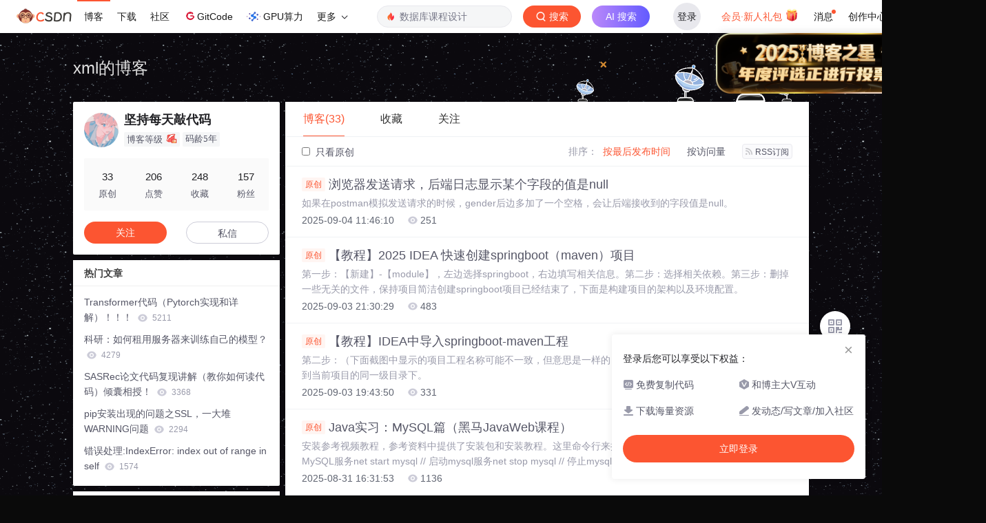

--- FILE ---
content_type: text/html;charset=utf-8
request_url: https://blog.csdn.net/m0_59772307
body_size: 14209
content:

<!DOCTYPE html>
<html lang="zh-CN">

<head>
    <meta charset="utf-8">
    <link rel="canonical" href="https://blog.csdn.net/m0_59772307"/>
    <meta http-equiv="content-type" content="text/html; charset=utf-8">
    <meta name="renderer" content="webkit"/>
    <meta name="force-rendering" content="webkit"/>
    <meta http-equiv="X-UA-Compatible" content="IE=edge,chrome=1"/>
    <meta name="viewport" content="width=device-width, initial-scale=1.0, minimum-scale=1.0, maximum-scale=1.0, user-scalable=no">
    <meta name="report" content='{"pid": "blog", "spm":"1001.2014"}'>
    <meta name="referrer" content="always">
    <meta http-equiv="Cache-Control" content="no-siteapp" /><link rel="alternate" media="handheld" href="#" />
    <meta name="shenma-site-verification" content="5a59773ab8077d4a62bf469ab966a63b_1497598848">
    <meta name="applicable-device" content="pc">
    <link  href="https://g.csdnimg.cn/static/logo/favicon32.ico"  rel="shortcut icon" type="image/x-icon" />
    <title>坚持每天敲代码-CSDN博客</title>
    <meta name="description" content="坚持每天敲代码关注python,深度学习,transformer,学习方法,numpy,神经网络,pandas,学习,django,机器学习,matplotlib,pytorch,数据挖掘领域.">
        <link rel="stylesheet" type="text/css" href="https://csdnimg.cn/release/blogv2/dist/pc/css/list_enter-a82992e6b1.min.css">
        <link rel="stylesheet" type="text/css" href="https://csdnimg.cn/release/blogv2/dist/pc/themesSkin/skin-whitemove/skin-whitemove-2af9149bdc.min.css">
    <script src="https://g.csdnimg.cn/lib/jquery/1.12.4/jquery.min.js" type="text/javascript"></script>
    <script src="https://g.csdnimg.cn/lib/jquery-migrate/1.4.1/jquery-migrate.js" type="text/javascript"></script>
    <script type="text/javascript">
        var isCorporate = false;
        var username =  "m0_59772307";
        var skinImg = "white";

        var blog_address = "https://blog.csdn.net/m0_59772307";
        var currentUserName = "";
        var isOwner = false;
        var loginUrl = "http://passport.csdn.net/account/login?from=https://blog.csdn.net/m0_59772307";
        var blogUrl = "https://blog.csdn.net/";
        var starMapUrl = '';
        var inscodeHost = '';
        var paymentBalanceUrl = '';
        var appBlogDomain = '';
        var avatar = "https://profile-avatar.csdnimg.cn/a3cc53ba0ef546ee80240447bc7554d9_m0_59772307.jpg!1";
        var isCJBlog = false;
        var isStarMap = false;
        var articleTitle = "xml的博客";
        var articleDesc = "坚持每天敲代码关注python,深度学习,transformer,学习方法,numpy,神经网络,pandas,学习,django,机器学习,matplotlib,pytorch,数据挖掘领域.";
        var articleTitles = "坚持每天敲代码-CSDN博客";
        var nickName = "坚持每天敲代码";
        var articleDetailUrl = "";
        var vipUrlV = "https://mall.csdn.net/vip?vipSource=learningVip";
        if(window.location.host.split('.').length == 3) {
            blog_address = blogUrl + username;
        }
        var skinStatus = "White";
        var blogStaticHost = "https://csdnimg.cn/release/blogv2/"
        var payColumn = false
    </script>
        <meta name="toolbar" content='{"type":"0","fixModel":"1"}'>
    <script src="https://g.csdnimg.cn/??fixed-sidebar/1.1.7/fixed-sidebar.js" type="text/javascript"></script>
    <script src='//g.csdnimg.cn/common/csdn-report/report.js' type='text/javascript'></script>
    <link rel="stylesheet" type="text/css" href="https://csdnimg.cn/public/sandalstrap/1.4/css/sandalstrap.min.css">
    <style>
        .MathJax, .MathJax_Message, .MathJax_Preview{
            display: none
        }
    </style>
    <script src="https://dup.baidustatic.com/js/ds.js"></script>
    <script src="/cdn_cgi_bs_bot/static/crypto.min.js"></script>
    <script src="/cdn_cgi_bs_bot/static/bot-score-v1.js"></script>
    <script src="/cdn_cgi_bs_captcha/static/js/waf_captcha_embedded_bs.js"></script>
</head>
  <body class="nodata  " style="">
    <div id="toolbarBox" style="min-height: 48px;"></div>
    <script src="https://g.csdnimg.cn/common/csdn-toolbar/csdn-toolbar.js" type="text/javascript"></script>
    <script>
    (function(){
        var bp = document.createElement('script');
        var curProtocol = window.location.protocol.split(':')[0];
        if (curProtocol === 'https') {
            bp.src = 'https://zz.bdstatic.com/linksubmit/push.js';
        }
        else {
            bp.src = 'http://push.zhanzhang.baidu.com/push.js';
        }
        var s = document.getElementsByTagName("script")[0];
        s.parentNode.insertBefore(bp, s);
    })();
    </script>
<link rel="stylesheet" href="https://g.csdnimg.cn/lib/cropper/3.1.6/cropper.css">
<script src="https://g.csdnimg.cn/lib/cropper/3.1.6/cropper.js"></script>
<script type="text/javascript" crossorigin src="https://g.csdnimg.cn/common/csdn-login-box/csdn-login-box.js"></script>
<script>
	$("#msgToastText").hide()
</script>
<div class="skin-boxshadow"></div>
<div id="userSkin">
	<div class="user-skin-box">
		<p class="user-skin-title">
        <span>自定义博客皮肤<span class="vip-get">VIP专享<span></span>
        <span class="close-bt bt-back"><svg t="1567152543821" class="icon" viewBox="0 0 1024 1024" version="1.1" xmlns="http://www.w3.org/2000/svg" p-id="10924" xmlns:xlink="http://www.w3.org/1999/xlink" width="12" height="12"><defs><style type="text/css"></style></defs><path d="M512 438.378667L806.506667 143.893333a52.032 52.032 0 1 1 73.6 73.621334L585.621333 512l294.485334 294.485333a52.074667 52.074667 0 0 1-73.6 73.642667L512 585.621333 217.514667 880.128a52.053333 52.053333 0 1 1-73.621334-73.642667L438.378667 512 143.893333 217.514667a52.053333 52.053333 0 1 1 73.621334-73.621334L512 438.378667z" fill="" p-id="10925"></path></svg></span>
        </p>
		<div class="user-skin-item">
			<div class="user-skin-left"><span>*</span>博客头图：</div>
			<div class="user-skin-right">
				<input type="file" class="upload-skin-img" id="uploadHeaderimg" style="display:none" value="">
				<label for="uploadHeaderimg" class="upload-img">
					<div class="icon-box">
					<img class="upload-icon" src="https://csdnimg.cn/release/blogv2/dist/pc/img/upLoadImage.png" alt="">
					<img style="display:none" class="success-upload-icon" src="https://csdnimg.cn/release/blogv2/dist/pc/img/upLoadImageWhite.png" alt="">
					<p class="tip-massage">点击选择上传的图片</p>
					</div>
				</label>
                <p  class="user-skin-tip">格式为PNG、JPG，宽度*高度大于1920*100像素，不超过2MB，主视觉建议放在右侧，请参照线上博客头图</p>
			    <p  class="user-skin-color">请上传大于1920*100像素的图片！</p>
			</div>
		</div>
		<div class="user-skin-item">
            <div class="user-skin-left"><span></span>博客底图：</div>
			<div class="user-skin-right">
				<input type="file" class="upload-skin-img" id="uploadBgimg" style="display:none" value="">
				<label for="uploadBgimg" class="upload-img">
					<div class="icon-box">
					<img class="upload-icon" src="https://csdnimg.cn/release/blogv2/dist/pc/img/upLoadImage.png" alt="">
					<img style="display:none" class="success-upload-icon" src="https://csdnimg.cn/release/blogv2/dist/pc/img/upLoadImageWhite.png" alt="">					
					<p class="tip-massage">点击选择上传的图片</p>
					</div>
				</label>
                <p class="user-skin-tip">图片格式为PNG、JPG，不超过1MB，可上下左右平铺至整个背景</p>
			</div>
		</div>
		<div class="user-skin-item">
            <div class="user-skin-left"><span></span>栏目图：</div>
			<div class="user-skin-right">
				<input type="file" class="upload-skin-img" id="uploadColumnimg" style="display:none" value="">
				<label for="uploadColumnimg" class="upload-img">
					<div class="icon-box">
					<img class="upload-icon" src="https://csdnimg.cn/release/blogv2/dist/pc/img/upLoadImage.png" alt="">
					<img style="display:none" class="success-upload-icon" src="https://csdnimg.cn/release/blogv2/dist/pc/img/upLoadImageWhite.png" alt="">					
					<p class="tip-massage">点击选择上传的图片</p>
					</div>
				</label>
                <p class="user-skin-tip">图片格式为PNG、JPG，图片宽度*高度为300*38像素，不超过0.5MB</p>
			</div>
			
		</div>
		<div class="user-skin-item user-skin-item-input">
            <div class="user-skin-left"><span></span>主标题颜色：</div>
			<div class="user-skin-right">
				<input type="text" class="skin-input" id="topicColor" placeholder="#ffffff">
                <p class="user-skin-tip">RGB颜色，例如：#AFAFAF</p>
			</div>
			
		</div>
		<div class="user-skin-item user-skin-item-input">
            <div class="user-skin-left"><span></span>Hover：</div>
			<div class="user-skin-right">
				<input type="text" class="skin-input" id="topicHoverColor" placeholder="#ffffff">
                <p class="user-skin-tip">RGB颜色，例如：#AFAFAF</p>
			</div>
			
		</div>
		<div class="user-skin-item user-skin-item-input">
            <div class="user-skin-left"><span></span>副标题颜色：</div>
			<div class="user-skin-right">
				<input type="text" class="skin-input" id="subTopicColor" placeholder="#b8b8b8">
                <p class="user-skin-tip">RGB颜色，例如：#AFAFAF</p>
			</div>
			
		</div>
		<div class="user-skin-bt">
			<a href="javascript:;" class="user-skin-preview bt">预览</a>
			<a href="javascript:;" class="user-skin-cancel bt bt-back">取消</a>
			<a href="javascript:;" class="user-skin-refer bt">提交</a>
		</div>
	</div>
</div>
<div id="cropBox">
	<div class="crop-box">
		<p class="crop-box-title">
        	<span>自定义博客皮肤</span>
        	<span class="close-bt  bt-back"><svg t="1567152543821" class="icon" viewBox="0 0 1024 1024" version="1.1" xmlns="http://www.w3.org/2000/svg" p-id="10924" xmlns:xlink="http://www.w3.org/1999/xlink" width="12" height="12"><defs><style type="text/css"></style></defs><path d="M512 438.378667L806.506667 143.893333a52.032 52.032 0 1 1 73.6 73.621334L585.621333 512l294.485334 294.485333a52.074667 52.074667 0 0 1-73.6 73.642667L512 585.621333 217.514667 880.128a52.053333 52.053333 0 1 1-73.621334-73.642667L438.378667 512 143.893333 217.514667a52.053333 52.053333 0 1 1 73.621334-73.621334L512 438.378667z" fill="" p-id="10925"></path></svg></span>
        </p>
		<div class="crop-img-before">
			<img src="" alt="" id="cropImg">
		</div>
		<div class="crop-zoom">
			<a href="javascript:;" class="bt-reduce">-</a><a href="javascript:;" class="bt-add">+</a>
		</div>
		<div class="crop-img-after">
			<div  class="final-img"></div>
		</div>
		<div class="crop-bt">
			<a href="javascript:;" class="bt-prev bt-back">上一步</a><a href="javascript:;" class="bt-next">保存</a>
		</div>
	</div>
</div>
<header>
	<div class="container d-flex clearfix">
		<div class="header-content-box " style=" padding:0;">
		<div class="title-box">
			<h1 class="title-blog ">
				<a href="https://blog.csdn.net/m0_59772307" style="">xml的博客</a>
			</h1>
			<p class="description " style=""></p>
		</div>
		<div class="opt-box d-flex justify-content-end">
		</div>
		</div>
	</div>
</header>
<div class="container clearfix pt0" id="mainBox">
    <main class="content-mian-box"> 
    <div class="container-header">
        <ul class="container-header-ul" id="container-header-ul">
         <li class="active margin" id="container-header-blog" data-type="blog" data-num="33"><span  data-report-click='{"spm":"1001.2014.3001.5189"}'>博客(33)</span></li> 
            <li data-num="0" data-type="downloadfile" class="container-header-ul-li"></li>
            <li data-num="0" data-type="askquestion" class="container-header-ul-li"></li>
            <li data-num="" data-type="shou" data-report-click='{"spm":"1001.2014.3001.5232"}' data-flag="true" id="blogCollection" class="container-header-ul-li margin"><span>收藏</span></li>
            <li data-num="" data-type="guan" data-report-click='{"spm":"1001.2014.3001.5233"}' data-flag="true" id="blogFollow" class="container-header-ul-li margin"><span>关注</span></li>
        </ul>
    </div>
<div class="articleMeList-integration" id="articleMeList-blog" style="display:block;">
  <div class="filter-box d-flex align-items-center">
      <form action="" id="seeOriginal">
      <label class="chk-box" for="chkOriginal">
        <input onchange="this.checked ? document.getElementById('seeOriginal').submit() : location.href = 'https://blog.csdn.net/m0_59772307'" type="checkbox" name="t" value="1"  id="chkOriginal" data-report-click='{"spm":"1001.2014.3001.5236","extend1":"点击选中"}'>
        只看原创
      </label>
      </form>
      <dl class="filter-sort-box d-flex align-items-center">
        <dt>排序：</dt>
        <dd><a href="https://blog.csdn.net/m0_59772307" data-report-query="" class="btn-filter-sort active" target="_self" data-report-click='{"spm":"1001.2014.3001.5237"}'>按最后发布时间</a></dd>
        <dd><a href="https://blog.csdn.net/m0_59772307" data-report-query="orderby=ViewCount" class="btn-filter-sort " target="_self" data-report-click='{"spm":"1001.2014.3001.5238"}'>按访问量</a></dd>
        <dd><a class="btn btn-sm rss" href="https://blog.csdn.net/m0_59772307/rss/list" data-report-click='{"spm":"1001.2014.3001.5239"}'>
        <img class="rss-img" src="https://csdnimg.cn/release/blogv2/dist/pc/img/rss.png" alt="">RSS订阅</a>
        </dd>
    </dl>
  </div>
  <div class="article-list">
    <div class="article-item-box csdn-tracking-statistics" data-articleid="151180560">
      <h4 class="">
        <a href="https://blog.csdn.net/m0_59772307/article/details/151180560"  data-report-click='{"spm":"1001.2014.3001.5190"}' target="_blank">
            <span class="article-type type-1 float-none">原创</span>
          浏览器发送请求，后端日志显示某个字段的值是null
        </a> 
      </h4>
      <p class="content">
        如果在postman模拟发送请求的时候，gender后边多加了一个空格，会让后端接收到的字段值是null。
      </p>
      <div class="info-box d-flex align-content-center">
        <p>
          <span class="date">2025-09-04 11:46:10</span>
          <span class="read-num"><img src="https://csdnimg.cn/release/blogv2/dist/pc/img/readCountWhite.png" alt="">251</span>
        </p>
      </div>
    </div>
    <div class="article-item-box csdn-tracking-statistics" data-articleid="151157074">
      <h4 class="">
        <a href="https://blog.csdn.net/m0_59772307/article/details/151157074"  data-report-click='{"spm":"1001.2014.3001.5190"}' target="_blank">
            <span class="article-type type-1 float-none">原创</span>
          【教程】2025 IDEA 快速创建springboot（maven）项目
        </a> 
      </h4>
      <p class="content">
        第一步：【新建】-【module】，左边选择springboot，右边填写相关信息。第二步：选择相关依赖。第三步：删掉一些无关的文件，保持项目简洁创建springboot项目已经结束了，下面是构建项目的架构以及环境配置。
      </p>
      <div class="info-box d-flex align-content-center">
        <p>
          <span class="date">2025-09-03 21:30:29</span>
          <span class="read-num"><img src="https://csdnimg.cn/release/blogv2/dist/pc/img/readCountWhite.png" alt="">483</span>
        </p>
      </div>
    </div>
    <div class="article-item-box csdn-tracking-statistics" data-articleid="151155871">
      <h4 class="">
        <a href="https://blog.csdn.net/m0_59772307/article/details/151155871"  data-report-click='{"spm":"1001.2014.3001.5190"}' target="_blank">
            <span class="article-type type-1 float-none">原创</span>
          【教程】IDEA中导入springboot-maven工程
        </a> 
      </h4>
      <p class="content">
        第二步：（下面截图中显示的项目工程名称可能不一致，但意思是一样的）第一步：把你想要导入的maven工程放到当前项目的同一级目录下。
      </p>
      <div class="info-box d-flex align-content-center">
        <p>
          <span class="date">2025-09-03 19:43:50</span>
          <span class="read-num"><img src="https://csdnimg.cn/release/blogv2/dist/pc/img/readCountWhite.png" alt="">331</span>
        </p>
      </div>
    </div>
    <div class="article-item-box csdn-tracking-statistics" data-articleid="150997901">
      <h4 class="">
        <a href="https://blog.csdn.net/m0_59772307/article/details/150997901"  data-report-click='{"spm":"1001.2014.3001.5190"}' target="_blank">
            <span class="article-type type-1 float-none">原创</span>
          Java实习：MySQL篇（黑马JavaWeb课程）
        </a> 
      </h4>
      <p class="content">
        安装参考视频教程，参考资料中提供了安装包和安装教程。这里命令行来操作MySQL数据库的操作有一些命令启动MySQL服务net start mysql // 启动mysql服务net stop mysql // 停止mysql服务修改管理员账号密码登录MySQLmysql -uroot -p //回车后输入密码mysql -u用户名 -p密码 [-h数据库服务器IP地址 -P端口号]退出exit实际开发上是远程连接服务器数据库，我们使用vmware来虚拟一台服务器，然后在上边安装数据库。
      </p>
      <div class="info-box d-flex align-content-center">
        <p>
          <span class="date">2025-08-31 16:31:53</span>
          <span class="read-num"><img src="https://csdnimg.cn/release/blogv2/dist/pc/img/readCountWhite.png" alt="">1136</span>
        </p>
      </div>
    </div>
    <div class="article-item-box csdn-tracking-statistics" data-articleid="150475450">
      <h4 class="">
        <a href="https://blog.csdn.net/m0_59772307/article/details/150475450"  data-report-click='{"spm":"1001.2014.3001.5190"}' target="_blank">
            <span class="article-type type-1 float-none">原创</span>
          Java常用API简记
        </a> 
      </h4>
      <p class="content">
        -更新日期2025.8.18。
      </p>
      <div class="info-box d-flex align-content-center">
        <p>
          <span class="date">2025-08-18 00:21:31</span>
          <span class="read-num"><img src="https://csdnimg.cn/release/blogv2/dist/pc/img/readCountWhite.png" alt="">298</span>
        </p>
      </div>
    </div>
    <div class="article-item-box csdn-tracking-statistics" data-articleid="150423784">
      <h4 class="">
        <a href="https://blog.csdn.net/m0_59772307/article/details/150423784"  data-report-click='{"spm":"1001.2014.3001.5190"}' target="_blank">
            <span class="article-type type-1 float-none">原创</span>
          IDEA 使用技巧
        </a> 
      </h4>
      <p class="content">
        1.为了方便我们一般在本地编译器IDEA中直接定义静态方法，在main函数中直接调用，而不进行实例化。ctrl+shift+F10 // 直接运行代码。shift + enter // 下边插入一行。Alt +  insert  // 补全提示。进入调试环节，点击F8运行下一步。
      </p>
      <div class="info-box d-flex align-content-center">
        <p>
          <span class="date">2025-08-18 00:16:35</span>
          <span class="read-num"><img src="https://csdnimg.cn/release/blogv2/dist/pc/img/readCountWhite.png" alt="">166</span>
        </p>
      </div>
    </div>
    <div class="article-item-box csdn-tracking-statistics" data-articleid="150418844">
      <h4 class="">
        <a href="https://blog.csdn.net/m0_59772307/article/details/150418844"  data-report-click='{"spm":"1001.2014.3001.5190"}' target="_blank">
            <span class="article-type type-1 float-none">原创</span>
          【Java实习】Hot100!篇
        </a> 
      </h4>
      <p class="content">
        给定一个整数数组nums和一个整数目标值target，请你在该数组中找出target的那整数，并返回它们的数组下标。你可以假设每种输入只会对应一个答案，并且你不能使用两次相同的元素。你可以按任意顺序返回答案。[0,1]
      </p>
      <div class="info-box d-flex align-content-center">
        <p>
          <span class="date">2025-08-17 16:25:38</span>
          <span class="read-num"><img src="https://csdnimg.cn/release/blogv2/dist/pc/img/readCountWhite.png" alt="">181</span>
        </p>
      </div>
    </div>
    <div class="article-item-box csdn-tracking-statistics" data-articleid="145713851">
      <h4 class="">
        <a href="https://blog.csdn.net/m0_59772307/article/details/145713851"  data-report-click='{"spm":"1001.2014.3001.5190"}' target="_blank">
            <span class="article-type type-1 float-none">原创</span>
          安装torch-geometric库，踩坑！
        </a> 
      </h4>
      <p class="content">
        安装torch-geometric库，踩坑！一定要先单独安装依赖库，再安装torch-geometric！
      </p>
      <div class="info-box d-flex align-content-center">
        <p>
          <span class="date">2025-02-18 20:31:31</span>
          <span class="read-num"><img src="https://csdnimg.cn/release/blogv2/dist/pc/img/readCountWhite.png" alt="">782</span>
          <span class="read-num"><img src="https://csdnimg.cn/release/blogv2/dist/pc/img/commentCountWhite.png" alt="">2</span>
        </p>
      </div>
    </div>
    <div class="article-item-box csdn-tracking-statistics" data-articleid="140634981">
      <h4 class="">
        <a href="https://blog.csdn.net/m0_59772307/article/details/140634981"  data-report-click='{"spm":"1001.2014.3001.5190"}' target="_blank">
            <span class="article-type type-1 float-none">原创</span>
          pip安装出现的问题之SSL，一大堆WARNING问题
        </a> 
      </h4>
      <p class="content">
        起源是上边这张截图，使用pip安装scikit-learn这个库的时候始终不成功。结果都不行，试着把梯子，也就是vpn给关掉，再试一次就好了。
      </p>
      <div class="info-box d-flex align-content-center">
        <p>
          <span class="date">2024-07-23 14:18:49</span>
          <span class="read-num"><img src="https://csdnimg.cn/release/blogv2/dist/pc/img/readCountWhite.png" alt="">2294</span>
        </p>
      </div>
    </div>
    <div class="article-item-box csdn-tracking-statistics" data-articleid="139497369">
      <h4 class="">
        <a href="https://blog.csdn.net/m0_59772307/article/details/139497369"  data-report-click='{"spm":"1001.2014.3001.5190"}' target="_blank">
            <span class="article-type type-1 float-none">原创</span>
          Pytorch安装教程，防止以后忘记
        </a> 
      </h4>
      <p class="content">
        pytorch
      </p>
      <div class="info-box d-flex align-content-center">
        <p>
          <span class="date">2024-06-06 13:29:35</span>
          <span class="read-num"><img src="https://csdnimg.cn/release/blogv2/dist/pc/img/readCountWhite.png" alt="">472</span>
        </p>
      </div>
    </div>
    <div class="article-item-box csdn-tracking-statistics" data-articleid="139497299">
      <h4 class="">
        <a href="https://blog.csdn.net/m0_59772307/article/details/139497299"  data-report-click='{"spm":"1001.2014.3001.5190"}' target="_blank">
            <span class="article-type type-1 float-none">原创</span>
          conda创建环境出现错误Http error!
        </a> 
      </h4>
      <p class="content">
        condarc文件的路径在：C:\Users\你的用户名\。保存，然后重新试一下，我就好了。
      </p>
      <div class="info-box d-flex align-content-center">
        <p>
          <span class="date">2024-06-06 12:57:08</span>
          <span class="read-num"><img src="https://csdnimg.cn/release/blogv2/dist/pc/img/readCountWhite.png" alt="">264</span>
        </p>
      </div>
    </div>
    <div class="article-item-box csdn-tracking-statistics" data-articleid="139454043">
      <h4 class="">
        <a href="https://blog.csdn.net/m0_59772307/article/details/139454043"  data-report-click='{"spm":"1001.2014.3001.5190"}' target="_blank">
            <span class="article-type type-1 float-none">原创</span>
          anaconda创建虚拟环境报错！
        </a> 
      </h4>
      <p class="content">
        你们可以试一下,希望有帮助,我看还有其他解决办法,我的问题就是这样了.第二次重新安装anaconda的时候又出现这个问题了,特此记录一下.错误:  然后出现一大堆,还有乱码什么的.这里就不展示了.我的就这么神奇的好了!
      </p>
      <div class="info-box d-flex align-content-center">
        <p>
          <span class="date">2024-06-04 21:10:41</span>
          <span class="read-num"><img src="https://csdnimg.cn/release/blogv2/dist/pc/img/readCountWhite.png" alt="">397</span>
        </p>
      </div>
    </div>
    <div class="article-item-box csdn-tracking-statistics" data-articleid="138350107">
      <h4 class="">
        <a href="https://blog.csdn.net/m0_59772307/article/details/138350107"  data-report-click='{"spm":"1001.2014.3001.5190"}' target="_blank">
            <span class="article-type type-1 float-none">原创</span>
          科研：如何租用服务器来训练自己的模型？
        </a> 
      </h4>
      <p class="content">
        root是服务器的根目录，autodl-tmp是数据盘，可以在该目录新建一个文件夹，用来存放项目文件。这里选择自动上传项目文件到服务器，如果你的项目里边有数据集的话，建议单独拖拽到服务器，你可以光上传代码。进入算力市场，这里边有各种各样的机器，选择你需要的配置。价格可以按照小时收费，如果增加GPU的数量，价格也会成倍增加。你可以配置自己的conda下环境，安装pytorch，pip一系列的库。将pycharm的文件右键，可以上传到服务器的同步目录下。租用之后，可以在容器实例里边看到租用的机器。
      </p>
      <div class="info-box d-flex align-content-center">
        <p>
          <span class="date">2024-04-30 17:14:03</span>
          <span class="read-num"><img src="https://csdnimg.cn/release/blogv2/dist/pc/img/readCountWhite.png" alt="">4279</span>
          <span class="read-num"><img src="https://csdnimg.cn/release/blogv2/dist/pc/img/commentCountWhite.png" alt="">2</span>
        </p>
      </div>
    </div>
    <div class="article-item-box csdn-tracking-statistics" data-articleid="138338654">
      <h4 class="">
        <a href="https://blog.csdn.net/m0_59772307/article/details/138338654"  data-report-click='{"spm":"1001.2014.3001.5190"}' target="_blank">
            <span class="article-type type-1 float-none">原创</span>
          错误处理:IndexError: index out of range in self
        </a> 
      </h4>
      <p class="content">
        按理论来说，这里的只需要扩大一些num_embeddings就好了，但是我觉得根本原因在于你输入的张量为什么会比num_embeddings大，你可以试着debug一下。这是我定义嵌入层的地方，n_quadkey就是上边的num_embeddings，这里我们调大一些，应该不会有啥影响吧，反正我就这么干的，你可以试试，运行一下就好了！首先你要找到什么时候定义嵌入层的，一般是model内部，我采用的方法是在定义嵌入层的时候将num_embeddings开大一点。那么如何解决这个问题呢，
      </p>
      <div class="info-box d-flex align-content-center">
        <p>
          <span class="date">2024-04-30 11:09:38</span>
          <span class="read-num"><img src="https://csdnimg.cn/release/blogv2/dist/pc/img/readCountWhite.png" alt="">1574</span>
        </p>
      </div>
    </div>
    <div class="article-item-box csdn-tracking-statistics" data-articleid="138284128">
      <h4 class="">
        <a href="https://blog.csdn.net/m0_59772307/article/details/138284128"  data-report-click='{"spm":"1001.2014.3001.5190"}' target="_blank">
            <span class="article-type type-1 float-none">原创</span>
          将Foursquare：dataset_TSMC2014_NYC 数据集处理成gowalla格式，赶紧收藏！！！
        </a> 
      </h4>
      <p class="content">
        本文主要提供了，将Foursquare ：dataset_TSMC2014_NYC数据集处理成gowalla数据集格式的代码，如果需要可以收藏！
      </p>
      <div class="info-box d-flex align-content-center">
        <p>
          <span class="date">2024-04-28 17:19:36</span>
          <span class="read-num"><img src="https://csdnimg.cn/release/blogv2/dist/pc/img/readCountWhite.png" alt="">915</span>
          <span class="read-num"><img src="https://csdnimg.cn/release/blogv2/dist/pc/img/commentCountWhite.png" alt="">1</span>
        </p>
      </div>
    </div>
    <div class="article-item-box csdn-tracking-statistics" data-articleid="138256483">
      <h4 class="">
        <a href="https://blog.csdn.net/m0_59772307/article/details/138256483"  data-report-click='{"spm":"1001.2014.3001.5190"}' target="_blank">
            <span class="article-type type-1 float-none">原创</span>
          python使用pip安装模块出错 Retrying (Retry(total=0, connect=None, read=None, redirect=None, status=None))
        </a> 
      </h4>
      <p class="content">
        看他：python使用pip安装模块出错 Retrying (Retry(total=0, connect=None, read=None, redirect=None, status=None)) - shimmernight - 博客园 (cnblogs.com)
      </p>
      <div class="info-box d-flex align-content-center">
        <p>
          <span class="date">2024-04-27 19:51:24</span>
          <span class="read-num"><img src="https://csdnimg.cn/release/blogv2/dist/pc/img/readCountWhite.png" alt="">534</span>
          <span class="read-num"><img src="https://csdnimg.cn/release/blogv2/dist/pc/img/commentCountWhite.png" alt="">2</span>
        </p>
      </div>
    </div>
    <div class="article-item-box csdn-tracking-statistics" data-articleid="138252196">
      <h4 class="">
        <a href="https://blog.csdn.net/m0_59772307/article/details/138252196"  data-report-click='{"spm":"1001.2014.3001.5190"}' target="_blank">
            <span class="article-type type-1 float-none">原创</span>
          Python之文件的读写操作（数据处理系列）
        </a> 
      </h4>
      <p class="content">
        实际读文件过程中，你可能需要一行一行读进来，然后split分割啊len计算长度啊strip去掉前后空格啊，这些都是需要你看别人优秀的代码，一点一点积累的。文件的读写操作就这么多知识，重点是你需要在实战中积累技巧，别人怎么搞的，然后形成自己的代码模板。我相信，你看完这篇文章，已经能对文件进行简单的读写操作了，那么接下来请找个实战项目，去看看优秀的编程者如何使用技巧的吧 ~ 下期可能开始更新Python数据预处理相关的知识，或者机器学习的知识了。
      </p>
      <div class="info-box d-flex align-content-center">
        <p>
          <span class="date">2024-04-27 18:10:37</span>
          <span class="read-num"><img src="https://csdnimg.cn/release/blogv2/dist/pc/img/readCountWhite.png" alt="">1052</span>
          <span class="read-num"><img src="https://csdnimg.cn/release/blogv2/dist/pc/img/commentCountWhite.png" alt="">3</span>
        </p>
      </div>
    </div>
    <div class="article-item-box csdn-tracking-statistics" data-articleid="138249696">
      <h4 class="">
        <a href="https://blog.csdn.net/m0_59772307/article/details/138249696"  data-report-click='{"spm":"1001.2014.3001.5190"}' target="_blank">
            <span class="article-type type-1 float-none">原创</span>
          字符编码（计算机知识理解篇）
        </a> 
      </h4>
      <p class="content">
        其实每个计算机专业的人都应该知道：计算机中存储的都是01的二进制数字，每个bit位存一个二进制数字0或者1，每个字节Byte由8个bit位组成，就像2个bit能存储4个数字一样：00，01，10，11；字符编码就是将字符集中的字符映射成一些数字，只不过这些数字是二进制表示而成的。计算机通过存储这些数字的二进制表示，来存储相应的字符。好了，这讲就这么多知识，如果你想要了解的更详细一些，可以去查一下相关资料，记得一键三连哦~计算机中存储的基本单位，以及单位之间的换算是什么样的呢？
      </p>
      <div class="info-box d-flex align-content-center">
        <p>
          <span class="date">2024-04-27 15:54:01</span>
          <span class="read-num"><img src="https://csdnimg.cn/release/blogv2/dist/pc/img/readCountWhite.png" alt="">486</span>
          <span class="read-num"><img src="https://csdnimg.cn/release/blogv2/dist/pc/img/commentCountWhite.png" alt="">1</span>
        </p>
      </div>
    </div>
    <div class="article-item-box csdn-tracking-statistics" data-articleid="138187789">
      <h4 class="">
        <a href="https://blog.csdn.net/m0_59772307/article/details/138187789"  data-report-click='{"spm":"1001.2014.3001.5190"}' target="_blank">
            <span class="article-type type-1 float-none">原创</span>
          模型的保存和加载（pytorch方法学习系列）
        </a> 
      </h4>
      <p class="content">
        pytorch模型的保存和加载
      </p>
      <div class="info-box d-flex align-content-center">
        <p>
          <span class="date">2024-04-25 14:50:56</span>
          <span class="read-num"><img src="https://csdnimg.cn/release/blogv2/dist/pc/img/readCountWhite.png" alt="">1011</span>
          <span class="read-num"><img src="https://csdnimg.cn/release/blogv2/dist/pc/img/commentCountWhite.png" alt="">1</span>
        </p>
      </div>
    </div>
    <div class="article-item-box csdn-tracking-statistics" data-articleid="137956994">
      <h4 class="">
        <a href="https://blog.csdn.net/m0_59772307/article/details/137956994"  data-report-click='{"spm":"1001.2014.3001.5190"}' target="_blank">
            <span class="article-type type-1 float-none">原创</span>
          SASRec论文代码复现讲解（教你如何读代码）倾囊相授！
        </a> 
      </h4>
      <p class="content">
        本文是我个人的学习总结，我也是初学者，但是我有很认真在思考做笔记，如果你也是初学者，我相信这对你的帮助很大，因为下面是作为刚入门的我的思考过程，这次先讲代码中部分函数，后边我会在本文慢慢更新，记得关注。可以先试着看看下边的内容，或许对你有所帮助！目前，我比较喜欢一个模块一个模块 or 一个函数一个函数去解决，我可能先看数据怎么处理划分的，每个模块我会用代码测试一下，可以看一下输出结果跟自己想的一不一样，遇到不会的函数就去百度+自己写代码测试，非常好用。
      </p>
      <div class="info-box d-flex align-content-center">
        <p>
          <span class="date">2024-04-22 15:08:24</span>
          <span class="read-num"><img src="https://csdnimg.cn/release/blogv2/dist/pc/img/readCountWhite.png" alt="">3368</span>
        </p>
      </div>
    </div>
    <div class="article-item-box csdn-tracking-statistics" data-articleid="137904087">
      <h4 class="">
        <a href="https://blog.csdn.net/m0_59772307/article/details/137904087"  data-report-click='{"spm":"1001.2014.3001.5190"}' target="_blank">
            <span class="article-type type-1 float-none">原创</span>
          Transformer代码（Pytorch实现和详解）！！！
        </a> 
      </h4>
      <p class="content">
        这个是第一版，有些代码如果不对，欢迎在评论指正，后续会慢慢改，我也是刚接触transformer，若有些地方理解不对还请指正。
      </p>
      <div class="info-box d-flex align-content-center">
        <p>
          <span class="date">2024-04-18 16:42:39</span>
          <span class="read-num"><img src="https://csdnimg.cn/release/blogv2/dist/pc/img/readCountWhite.png" alt="">5211</span>
          <span class="read-num"><img src="https://csdnimg.cn/release/blogv2/dist/pc/img/commentCountWhite.png" alt="">10</span>
        </p>
      </div>
    </div>
    <div class="article-item-box csdn-tracking-statistics" data-articleid="137821236">
      <h4 class="">
        <a href="https://blog.csdn.net/m0_59772307/article/details/137821236"  data-report-click='{"spm":"1001.2014.3001.5190"}' target="_blank">
            <span class="article-type type-1 float-none">原创</span>
          pytorch深度学习入门 第9讲（多分类问题）
        </a> 
      </h4>
      <p class="content">
        那么该如何使得我们输出的分布能够满足这两个条件呢？只需要在最后一层的输出使用softmax函数，其他地方仍然使用sigmoid函数，这样输出的就是一个分布了。这里处理图象数据集的时候需要使用transform进行一个转换，将28 x 28 转换为 1 x 28 x 28的张量，多增加了一个channel维度。，拿手写体数字识别来说，也就是说对于一个样本x，输出10个概率值，就是一个分布。3）新引入了CrossEntropyLoss（包含了softmax操作）、ReLu函数。这是其中一个样本的图象。
      </p>
      <div class="info-box d-flex align-content-center">
        <p>
          <span class="date">2024-04-16 15:05:55</span>
          <span class="read-num"><img src="https://csdnimg.cn/release/blogv2/dist/pc/img/readCountWhite.png" alt="">544</span>
          <span class="read-num"><img src="https://csdnimg.cn/release/blogv2/dist/pc/img/commentCountWhite.png" alt="">1</span>
        </p>
      </div>
    </div>
    <div class="article-item-box csdn-tracking-statistics" data-articleid="137819432">
      <h4 class="">
        <a href="https://blog.csdn.net/m0_59772307/article/details/137819432"  data-report-click='{"spm":"1001.2014.3001.5190"}' target="_blank">
            <span class="article-type type-1 float-none">原创</span>
          pytorch深度学习入门 第8讲（加载数据集DataLoader使用）
        </a> 
      </h4>
      <p class="content">
        之前讨论过随机梯度下降的时候，有的用一整个batch更新 or 有的用一个一个样本更新，为了平衡两者，现在每次用的是mini-batch来更新。原理： 将数据集送入Dataloader中，会自动(shuffle = True) 随机打乱样本，然后生成Iterable Loader对象，其中包含多个Batch。dataloader主要作用是把给定的数据集，生成一个一个mini-batch。迭代：多少次迭代意味着多少个batch ，每次迭代就是用一个batch的数据集训练，然后更新。
      </p>
      <div class="info-box d-flex align-content-center">
        <p>
          <span class="date">2024-04-16 12:48:37</span>
          <span class="read-num"><img src="https://csdnimg.cn/release/blogv2/dist/pc/img/readCountWhite.png" alt="">589</span>
        </p>
      </div>
    </div>
    <div class="article-item-box csdn-tracking-statistics" data-articleid="137817317">
      <h4 class="">
        <a href="https://blog.csdn.net/m0_59772307/article/details/137817317"  data-report-click='{"spm":"1001.2014.3001.5190"}' target="_blank">
            <span class="article-type type-1 float-none">原创</span>
          pytorch深度学习入门 第7讲（处理多维度特征的输入）
        </a> 
      </h4>
      <p class="content">
        在神经网络中，我们的目标是将一个多维空间非线性地映射到一个1维空间，为了使我们的模型更加复杂，可以将模型进行多次线性变换，并在每个linear后边加一个sigmoid激活函数引入非线性。注意：这里并没有做mini-batch的操作，而是把所有数据都放到model了，后面会讲如何做mini-batch操作。这里训练1000，loss还是很大，应该是要训练更多epoch，所以这里先不写测试了，麻烦。对于每个样本xi-&gt;yi的计算过程如上图，x的每个特征都要乘以一个w。还是以二分类问题为例，输入转换为多个维度。
      </p>
      <div class="info-box d-flex align-content-center">
        <p>
          <span class="date">2024-04-16 11:52:10</span>
          <span class="read-num"><img src="https://csdnimg.cn/release/blogv2/dist/pc/img/readCountWhite.png" alt="">395</span>
        </p>
      </div>
    </div>
    <div class="article-item-box csdn-tracking-statistics" data-articleid="137809919">
      <h4 class="">
        <a href="https://blog.csdn.net/m0_59772307/article/details/137809919"  data-report-click='{"spm":"1001.2014.3001.5190"}' target="_blank">
            <span class="article-type type-1 float-none">原创</span>
          pytorch深度学习入门 第6讲（Pytorch实现逻辑斯蒂回归）
        </a> 
      </h4>
      <p class="content">
        给定输入x，然后判断x属于y集合中的哪个类别，分类任务的model输出的是一个概率分布（包括每个类别的概率，所有概率加合为1），认定概率最大的类别为预测结果。下面看一个简单例子。线性模型中的loss，计算的是两个标量之间的差值。逻辑回归中的loss计算的是两个分布之间的差异，这个损失函数叫“注：并不是logistic function能够进行概率转换，而是保证概率的输出值保持在[0,1]之间，之后讨论。注：计算概率的时候，只需要计算P(y=1)一个值就行，因为P(y=0) = 1 - P(y=1)
      </p>
      <div class="info-box d-flex align-content-center">
        <p>
          <span class="date">2024-04-16 11:01:29</span>
          <span class="read-num"><img src="https://csdnimg.cn/release/blogv2/dist/pc/img/readCountWhite.png" alt="">314</span>
        </p>
      </div>
    </div>
    <div class="article-item-box csdn-tracking-statistics" data-articleid="137800502">
      <h4 class="">
        <a href="https://blog.csdn.net/m0_59772307/article/details/137800502"  data-report-click='{"spm":"1001.2014.3001.5190"}' target="_blank">
            <span class="article-type type-1 float-none">原创</span>
          pytorch深度学习入门 第5讲（Pytorch实现线性回归）
        </a> 
      </h4>
      <p class="content">
        比如：1) 设计model的时候，在init中定义forward中需要用到的linear层，在forward中调用定义好的层进行前向传播，同时也在构建计算图，最后求出输出值y_pred.感觉就是优化器管理参数的值，反向传播求参数的梯度。而且一定记住是对loss进行的反馈传播，整个计算图的过程，是从输入x经过model 的多层得到y_pred,再进行Loss(y_pred,y_data)计算得到loss。包括两个部分，首先通过model求得y_pred ,然后通过y_pred和y—_data求loss。
      </p>
      <div class="info-box d-flex align-content-center">
        <p>
          <span class="date">2024-04-16 09:09:30</span>
          <span class="read-num"><img src="https://csdnimg.cn/release/blogv2/dist/pc/img/readCountWhite.png" alt="">436</span>
        </p>
      </div>
    </div>
    <div class="article-item-box csdn-tracking-statistics" data-articleid="137799463">
      <h4 class="">
        <a href="https://blog.csdn.net/m0_59772307/article/details/137799463"  data-report-click='{"spm":"1001.2014.3001.5190"}' target="_blank">
            <span class="article-type type-1 float-none">原创</span>
          pytorch深度学习入门 第4讲（反向传播）
        </a> 
      </h4>
      <p class="content">
        之前我们的梯度是根据公式求导得到的，但是实际神经网络中，每两层之间都有权重，而且权重的数量不再是一个w，所以我们需要一种方法来自动求Loss对w的导数。所以我们在每个线性变化之后都做一个非线性变换。如果张量只有一个值，可以使用w.grad.item()转化为python中的标量，总结:张量不要轻易做计算，否则会产生计算图。原理：将神经网络看作是一个计算图，在图上传播梯度，最后根据链式法则求得：Loss对w得导数。Backward：就是从后往前求梯度，最后求出 loss对w的导数，然后就能用这个做更新。
      </p>
      <div class="info-box d-flex align-content-center">
        <p>
          <span class="date">2024-04-16 00:04:41</span>
          <span class="read-num"><img src="https://csdnimg.cn/release/blogv2/dist/pc/img/readCountWhite.png" alt="">386</span>
        </p>
      </div>
    </div>
    <div class="article-item-box csdn-tracking-statistics" data-articleid="137795818">
      <h4 class="">
        <a href="https://blog.csdn.net/m0_59772307/article/details/137795818"  data-report-click='{"spm":"1001.2014.3001.5190"}' target="_blank">
            <span class="article-type type-1 float-none">原创</span>
          pytorch深度学习入门 第3讲（梯度下降）
        </a> 
      </h4>
      <p class="content">
        因为纯随机梯度下降算法和梯度下降算法各有不好的地方，所以在这两者取个平衡。在深度学习中随机梯度下降算法，采用的是Batch梯度的方法。更新的方式：权重w沿着当前梯度的反方向前进，w更新的公式如上图，即。小结：这讲主要引入了随机梯度下降算法，在pytorch中使用的随机梯度下降算法，原理就是Batch方法。随机梯度与之前方法不同：每次w的更新只需要计算一个样本的loss值就可以，而需要计算loss的总和。注：在训练过程中，随着epoch的增加，loss逐渐减小，并趋于一定值，说明我们的训练是有效的。
      </p>
      <div class="info-box d-flex align-content-center">
        <p>
          <span class="date">2024-04-15 23:09:12</span>
          <span class="read-num"><img src="https://csdnimg.cn/release/blogv2/dist/pc/img/readCountWhite.png" alt="">1055</span>
          <span class="read-num"><img src="https://csdnimg.cn/release/blogv2/dist/pc/img/commentCountWhite.png" alt="">1</span>
        </p>
      </div>
    </div>
    <div class="article-item-box csdn-tracking-statistics" data-articleid="137794601">
      <h4 class="">
        <a href="https://blog.csdn.net/m0_59772307/article/details/137794601"  data-report-click='{"spm":"1001.2014.3001.5190"}' target="_blank">
            <span class="article-type type-1 float-none">原创</span>
          pytorch深度学习入门 第2讲（线性模型）
        </a> 
      </h4>
      <p class="content">
        pytorch深度学习实践 b站刘二大人
      </p>
      <div class="info-box d-flex align-content-center">
        <p>
          <span class="date">2024-04-15 21:09:28</span>
          <span class="read-num"><img src="https://csdnimg.cn/release/blogv2/dist/pc/img/readCountWhite.png" alt="">159</span>
          <span class="read-num"><img src="https://csdnimg.cn/release/blogv2/dist/pc/img/commentCountWhite.png" alt="">1</span>
        </p>
      </div>
    </div>
    <div class="article-item-box csdn-tracking-statistics" data-articleid="136702369">
      <h4 class="">
        <a href="https://blog.csdn.net/m0_59772307/article/details/136702369"  data-report-click='{"spm":"1001.2014.3001.5190"}' target="_blank">
            <span class="article-type type-1 float-none">原创</span>
          TypeError: Student() takes no arguments
        </a> 
      </h4>
      <p class="content">
        TypeError: ****() takes no arguments
      </p>
      <div class="info-box d-flex align-content-center">
        <p>
          <span class="date">2024-03-14 11:09:24</span>
          <span class="read-num"><img src="https://csdnimg.cn/release/blogv2/dist/pc/img/readCountWhite.png" alt="">259</span>
          <span class="read-num"><img src="https://csdnimg.cn/release/blogv2/dist/pc/img/commentCountWhite.png" alt="">1</span>
        </p>
      </div>
    </div>
    <div class="article-item-box csdn-tracking-statistics" data-articleid="120629729">
      <h4 class="">
        <a href="https://blog.csdn.net/m0_59772307/article/details/120629729"  data-report-click='{"spm":"1001.2014.3001.5190"}' target="_blank">
            <span class="article-type type-1 float-none">原创</span>
          冒泡排序模板搞定啦~
        </a> 
      </h4>
      <p class="content">
        
      </p>
      <div class="info-box d-flex align-content-center">
        <p>
          <span class="date">2021-10-06 21:11:46</span>
          <span class="read-num"><img src="https://csdnimg.cn/release/blogv2/dist/pc/img/readCountWhite.png" alt="">104</span>
        </p>
      </div>
    </div>
    <div class="article-item-box csdn-tracking-statistics" data-articleid="120629663">
      <h4 class="">
        <a href="https://blog.csdn.net/m0_59772307/article/details/120629663"  data-report-click='{"spm":"1001.2014.3001.5190"}' target="_blank">
            <span class="article-type type-1 float-none">原创</span>
          选择排序模板搞定啦
        </a> 
      </h4>
      <p class="content">
        
      </p>
      <div class="info-box d-flex align-content-center">
        <p>
          <span class="date">2021-10-06 21:08:01</span>
          <span class="read-num"><img src="https://csdnimg.cn/release/blogv2/dist/pc/img/readCountWhite.png" alt="">130</span>
        </p>
      </div>
    </div>
    <div class="article-item-box csdn-tracking-statistics" data-articleid="120593644">
      <h4 class="">
        <a href="https://blog.csdn.net/m0_59772307/article/details/120593644"  data-report-click='{"spm":"1001.2014.3001.5190"}' target="_blank">
            <span class="article-type type-1 float-none">原创</span>
          二分查找学习
        </a> 
      </h4>
      <p class="content">
        
      </p>
      <div class="info-box d-flex align-content-center">
        <p>
          <span class="date">2021-10-03 12:52:57</span>
          <span class="read-num"><img src="https://csdnimg.cn/release/blogv2/dist/pc/img/readCountWhite.png" alt="">81</span>
        </p>
      </div>
    </div>
  </div>
</div>
<div class="articleMeList-integration">
  <div class="no-data d-flex flex-column justify-content-center align-items-center">
      <p>
        <img class="monkey-blank" src="https://csdnimg.cn/release/blogv2/dist/pc/img/monkeyNewBlank.png">
      </p>
      <h6>空空如也</h6>
  </div>
</div>
<div class="articleMeList-integration">
  <div class="no-data d-flex flex-column justify-content-center align-items-center">
      <p>
        <img class="monkey-blank" src="https://csdnimg.cn/release/blogv2/dist/pc/img/monkeyNewBlank.png">
      </p>
      <h6>空空如也</h6>
  </div>
</div>

<div class="articleMeList-integration">
  <div class="collecItem-box">
    <p class="collecItem-type"><span class="active" data-type="collecAdd">TA创建的收藏夹  </span><span data-type="collecFan">TA关注的收藏夹</span></p>
    <div class="collecItem-box-add blog-box-type-list rolling-load-shou active" data-page="1" data-flag="true" data-type="collecAdd"></div>
    <div class="collecItem-box-add blog-box-type-list rolling-load-shou " data-page="1" data-flag="true" data-type="collecFan"></div>
  </div>
</div>
<div class="articleMeList-integration">
  <div class="blogFollow">
    <p class="blogFollow-type">
    <span class="active" data-type="FollowNum">TA关注的人 </span>
    </p>
    <div class="blogFollow-box rolling-load-guan blog-box-type-list active" data-page="1" data-flag="true" data-type="FollowNum"></div>
  </div>
</div>
<div class="blog-footer-bottom" style="margin-top:10px;"></div>
<script src="https://g.csdnimg.cn/common/csdn-footer/csdn-footer.js" data-isfootertrack="false" type="text/javascript"></script>
<script type="text/javascript">
    window.csdn.csdnFooter.options = {
        el: '.blog-footer-bottom',
        type: 2
    }
</script>    </main>
<aside class="blog_container_aside ">
<div id="asideProfile" class="aside-box active">
    <div class="profile-intro d-flex">
        <div class="avatar-box d-flex justify-content-center flex-column">
            <a href="https://blog.csdn.net/m0_59772307" target="_blank" data-report-click='{"mod":"popu_379","spm":"3001.4121","dest":"https://blog.csdn.net/m0_59772307","ab":"new"}'>
                <img src="https://profile-avatar.csdnimg.cn/a3cc53ba0ef546ee80240447bc7554d9_m0_59772307.jpg!1" class="avatar_pic">
            </a>
        </div>
        <div class="user-info d-flex flex-column profile-intro-name-box">
            <div class="profile-intro-name-boxTop">
                <a href="https://blog.csdn.net/m0_59772307" target="_blank" class="" id="uid" title="坚持每天敲代码" data-report-click='{"mod":"popu_379","spm":"3001.4122","dest":"https://blog.csdn.net/m0_59772307","ab":"new"}'>
                    <span class="name" username="m0_59772307">坚持每天敲代码</span>
                </a>
            </div>
            <div class="profile-intro-name-boxFooter-new">
              <p class="profile-intro-name-leve">
                <span>
                  博客等级
                </span>
                  <img class="level" src="https://csdnimg.cn/identity/blog3.png">
              </p>
                <span class="profile-intro-name-years" title="已加入 CSDN 5年">码龄5年</span>
               
            </div>
        </div>
    </div>
    <div class="profile-intro-rank-information">
      <dl>
        <a href="https://blog.csdn.net/m0_59772307" data-report-click='{"mod":"1598321000_001","spm":"3001.4310"}' data-report-query="t=1">  
            <dd><span >33</span></dd>
            <dt>原创</dt>
        </a>
      </dl>
       <dl title="206">
        <dd>206</dd>
        <dt>点赞</dt>
      </dl>
       <dl title="248">
        <dd>248</dd>
        <dt>收藏</dt>
      </dl>
      <dl id="fanBox" title="157">
        <dd><span id="fan">157</span></dd>
        <dt>粉丝</dt>
      </dl>
    </div>
    <div class="profile-intro-name-boxOpration">
        <div class="opt-letter-watch-box"> 
            <a class="personal-watch bt-button" id="btnAttent" >关注</a>  
        </div>
        <div class="opt-letter-watch-box">
        <a rel="nofollow" class="bt-button personal-letter" href="https://im.csdn.net/chat/m0_59772307" target="_blank" rel="noopener">私信</a>
        </div>
    </div>
</div>



<div id="asideHotArticle" class="aside-box">
	<h3 class="aside-title">热门文章</h3>
	<div class="aside-content">
		<ul class="hotArticle-list">
			<li>
				<a href="https://blog.csdn.net/m0_59772307/article/details/137904087" target="_blank"  data-report-click='{"mod":"popu_541","spm":"3001.4139","dest":"https://blog.csdn.net/m0_59772307/article/details/137904087","ab":"new"}'>
				Transformer代码（Pytorch实现和详解）！！！
					<img src="https://csdnimg.cn/release/blogv2/dist/pc/img/readCountWhite.png" alt="">
					<span class="read">5211</span>
                </a>
			</li>
			<li>
				<a href="https://blog.csdn.net/m0_59772307/article/details/138350107" target="_blank"  data-report-click='{"mod":"popu_541","spm":"3001.4139","dest":"https://blog.csdn.net/m0_59772307/article/details/138350107","ab":"new"}'>
				科研：如何租用服务器来训练自己的模型？
					<img src="https://csdnimg.cn/release/blogv2/dist/pc/img/readCountWhite.png" alt="">
					<span class="read">4279</span>
                </a>
			</li>
			<li>
				<a href="https://blog.csdn.net/m0_59772307/article/details/137956994" target="_blank"  data-report-click='{"mod":"popu_541","spm":"3001.4139","dest":"https://blog.csdn.net/m0_59772307/article/details/137956994","ab":"new"}'>
				SASRec论文代码复现讲解（教你如何读代码）倾囊相授！
					<img src="https://csdnimg.cn/release/blogv2/dist/pc/img/readCountWhite.png" alt="">
					<span class="read">3368</span>
                </a>
			</li>
			<li>
				<a href="https://blog.csdn.net/m0_59772307/article/details/140634981" target="_blank"  data-report-click='{"mod":"popu_541","spm":"3001.4139","dest":"https://blog.csdn.net/m0_59772307/article/details/140634981","ab":"new"}'>
				pip安装出现的问题之SSL，一大堆WARNING问题
					<img src="https://csdnimg.cn/release/blogv2/dist/pc/img/readCountWhite.png" alt="">
					<span class="read">2294</span>
                </a>
			</li>
			<li>
				<a href="https://blog.csdn.net/m0_59772307/article/details/138338654" target="_blank"  data-report-click='{"mod":"popu_541","spm":"3001.4139","dest":"https://blog.csdn.net/m0_59772307/article/details/138338654","ab":"new"}'>
				错误处理:IndexError: index out of range in self
					<img src="https://csdnimg.cn/release/blogv2/dist/pc/img/readCountWhite.png" alt="">
					<span class="read">1574</span>
                </a>
			</li>
		</ul>
	</div>
</div>
<div id="asideNewComments" class="aside-box">
    <h3 class="aside-title">最新评论</h3>
    <div class="aside-content">
        <ul class="newcomment-list">
            <li>
                <a class="title text-truncate" target="_blank" href="https://blog.csdn.net/m0_59772307/article/details/145713851#comments_37483897" data-report-click='{"mod":"popu_542","spm":"3001.4231","dest":"https://blog.csdn.net/m0_59772307/article/details/145713851#comments_37483897","ab":"new"}' data-report-view='{"mod":"popu_542","spm":"3001.4231","dest":"https://blog.csdn.net/m0_59772307/article/details/145713851#comments_37483897","ab":"new"}'>安装torch-geometric库，踩坑！</a>
                <p class="comment ellipsis">
                    <a href="https://blog.csdn.net/qq_46621219" class="user-name" target="_blank">Jardani Jovanovich: </a>
                    <span class="code-comments">非常有用，感谢<img src="https://g.csdnimg.cn/static/face/emoji/015.png" alt='表情包' ></span>
                </p>
            </li>
            <li>
                <a class="title text-truncate" target="_blank" href="https://blog.csdn.net/m0_59772307/article/details/137904087#comments_37031347" data-report-click='{"mod":"popu_542","spm":"3001.4231","dest":"https://blog.csdn.net/m0_59772307/article/details/137904087#comments_37031347","ab":"new"}' data-report-view='{"mod":"popu_542","spm":"3001.4231","dest":"https://blog.csdn.net/m0_59772307/article/details/137904087#comments_37031347","ab":"new"}'>Transformer代码（Pytorch实现和详解）！！！</a>
                <p class="comment ellipsis">
                    <a href="https://blog.csdn.net/m0_37665112" class="user-name" target="_blank">m0_37665112: </a>
                    <span class="code-comments">Decoder中的 dec_self_attn_mask = torch.gt((dec_self_attn_pad_mask + dec_self_attn_subsequence_mask), 0) 中的0是否应该是1啊？</span>
                </p>
            </li>
            <li>
                <a class="title text-truncate" target="_blank" href="https://blog.csdn.net/m0_59772307/article/details/137904087#comments_36850437" data-report-click='{"mod":"popu_542","spm":"3001.4231","dest":"https://blog.csdn.net/m0_59772307/article/details/137904087#comments_36850437","ab":"new"}' data-report-view='{"mod":"popu_542","spm":"3001.4231","dest":"https://blog.csdn.net/m0_59772307/article/details/137904087#comments_36850437","ab":"new"}'>Transformer代码（Pytorch实现和详解）！！！</a>
                <p class="comment ellipsis">
                    <a href="https://blog.csdn.net/qq_42795064" class="user-name" target="_blank">楚云兮: </a>
                    <span class="code-comments">是的，你说的对，我看错了</span>
                </p>
            </li>
            <li>
                <a class="title text-truncate" target="_blank" href="https://blog.csdn.net/m0_59772307/article/details/137904087#comments_36850399" data-report-click='{"mod":"popu_542","spm":"3001.4231","dest":"https://blog.csdn.net/m0_59772307/article/details/137904087#comments_36850399","ab":"new"}' data-report-view='{"mod":"popu_542","spm":"3001.4231","dest":"https://blog.csdn.net/m0_59772307/article/details/137904087#comments_36850399","ab":"new"}'>Transformer代码（Pytorch实现和详解）！！！</a>
                <p class="comment ellipsis">
                    <a href="https://blog.csdn.net/qq_60878088" class="user-name" target="_blank">害怕汤姆猫: </a>
                    <span class="code-comments">reshape就已经降维了吧，把最里面的两个维度乘起来了，还原成了d_model</span>
                </p>
            </li>
            <li>
                <a class="title text-truncate" target="_blank" href="https://blog.csdn.net/m0_59772307/article/details/137904087#comments_36840086" data-report-click='{"mod":"popu_542","spm":"3001.4231","dest":"https://blog.csdn.net/m0_59772307/article/details/137904087#comments_36840086","ab":"new"}' data-report-view='{"mod":"popu_542","spm":"3001.4231","dest":"https://blog.csdn.net/m0_59772307/article/details/137904087#comments_36840086","ab":"new"}'>Transformer代码（Pytorch实现和详解）！！！</a>
                <p class="comment ellipsis">
                    <a href="https://blog.csdn.net/qq_42795064" class="user-name" target="_blank">楚云兮: </a>
                    <span class="code-comments">enc_outputs = self.src_emb(enc_outputs.transpose(0,1)).transpose(0,1) 
encoder代码里为什么要transpose(0,1)两次？  相当于没有变？</span>
                </p>
            </li>
        </ul>
    </div>
</div>
    <!-- 详情页显示目录 -->
</aside>
<script>
	$("a.flexible-btn").click(function(){
		$(this).parents('div.aside-box').removeClass('flexible-box');
		$(this).parents("p.text-center").remove();
	})
</script>
<script type="text/javascript"  src="https://g.csdnimg.cn/user-tooltip/2.7/user-tooltip.js"></script>
<script type="text/javascript"  src="https://g.csdnimg.cn/user-medal/2.0.0/user-medal.js"></script></div>
<div class="mask"></div>
<div class="promptBox clearfix">
    <div class="title clearfix bottom-dis-16">
        <span class="float-left">提示</span>
        <a class="float-right Boxclose">
            <svg class="icon" aria-hidden="true">
                <use xlink:href="#csdnc-times"></use>
            </svg>
        </a>
    </div>
    <div class="text">确定要删除当前文章？</div>
    <div class="pro-btn float-right">
        <a class="clickNo">取消</a>
        <a class="clickYes">删除</a>
    </div>
</div>
<script  type="text/javascript">
    var currentPage = 1;
    var baseUrl = 'https://blog.csdn.net/m0_59772307/article/list';
    var pageSize =40;
    var listTotal = 33;
    var pageQueryStr = '';
    function getAllUrl(page) {
        return baseUrl + "/" + page + pageQueryStr;
    }
</script>
<script src="https://csdnimg.cn/release/blogv2/dist/pc/js/common-50b21fafc8.min.js" type="text/javascript"></script>
<script src="https://csdnimg.cn/release/blogv2/dist/pc/js/list-45c5ee7c14.min.js" type="text/javascript"></script>
<script src="https://g.csdnimg.cn/side-toolbar/3.5/side-toolbar.js" type="text/javascript"></script>
<script type="text/javascript" crossorigin src="https://g.csdnimg.cn/common/csdn-login-box/csdn-login-box.js"></script></body>
</html>